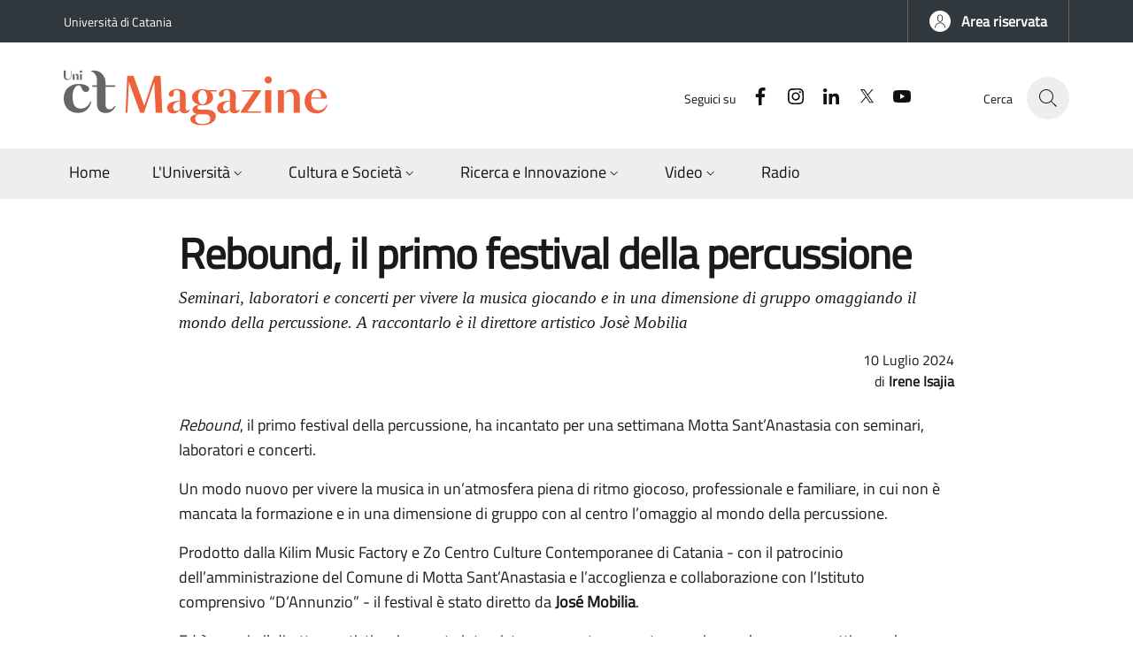

--- FILE ---
content_type: text/html; charset=UTF-8
request_url: https://www.unictmagazine.unict.it/rebound-il-primo-festival-della-percussione
body_size: 9884
content:
<!DOCTYPE html>
<html lang="it" dir="ltr">
  <head>
    <meta charset="utf-8" />
<meta name="description" content="Seminari, laboratori e concerti per vivere la musica giocando e in una dimensione di gruppo omaggiando il mondo della percussione. A raccontarlo è il direttore artistico Josè Mobilia" />
<link rel="canonical" href="https://www.unictmagazine.unict.it/rebound-il-primo-festival-della-percussione" />
<link rel="image_src" href="https://www.unictmagazine.unict.it/sites/default/files/inline-images/foto_8.jpg" />
<meta name="Generator" content="Drupal 10 (https://www.drupal.org)" />
<meta name="MobileOptimized" content="width" />
<meta name="HandheldFriendly" content="true" />
<meta name="viewport" content="width=device-width, initial-scale=1, shrink-to-fit=no" />
<link rel="icon" href="/sites/default/files/unict.ico" type="image/vnd.microsoft.icon" />

    <title>Rebound, il primo festival della percussione | UnictMagazine</title>
    <link rel="stylesheet" media="all" href="/sites/default/files/css/css_UfqPdeEkuQZsL3Km5QsIi7i8ixYMafnitz20zFm3cjI.css?delta=0&amp;language=it&amp;theme=italiagov&amp;include=eJxLys8vKS4pSiyIzyxJzMlM1E9KLE7VgbDT88v0k0uLS_JzkQTSc_KTEnN0i0sqczLz0nWKK4tLUnPBugBrbR2Q" />
<link rel="stylesheet" media="all" href="/sites/default/files/css/css_IKr2BD3fE9CybGo4GIRFSjovi3brC6c2AH26-5uW6T0.css?delta=1&amp;language=it&amp;theme=italiagov&amp;include=eJxLys8vKS4pSiyIzyxJzMlM1E9KLE7VgbDT88v0k0uLS_JzkQTSc_KTEnN0i0sqczLz0nWKK4tLUnPBugBrbR2Q" />

    
  </head>

  
  <body class="user-anonymous path-node page-node-type--article page-type--page">
                <nav class="skiplinks" aria-label="Skip links">
        <ul>
          <li class="visually-hidden-focusable">
            <a href="#it-main-content" class="visually-hidden-focusable">
              Salta al contenuto principale
            </a>
          </li>
          <li class="visually-hidden-focusable" >
            <a href="#footer" class="visually-hidden-focusable">
              Salta al contenuto del piè di pagina
            </a>
          </li>
        </ul>
      </nav>
    
    
      <div class="dialog-off-canvas-main-canvas" data-off-canvas-main-canvas>
    <div id="page-default">
  <header class="it-header-wrapper d-print-none"><div class="it-header-slim-wrapper"><div class="container-sm"><div class="row"><div class="col-12"><div class="it-header-slim-wrapper-content"><a class="d-lg-block navbar-brand" href="https://www.unict.it" target="_blank" title="Go to Università di Catania" aria-label="Go to Università di Catania - External link - New window">Università di Catania</a><div class="it-header-slim-right-zone" role="navigation" aria-label="User links"><a data-focus-mouse="false" class="btn btn-primary btn-sm btn-icon btn-full" role="button" title="Area riservata" href="/user/login" aria-label="Area riservata"
    ><span class="rounded-icon" aria-hidden="true"><svg class="icon icon-sm icon-primary" role="img" aria-hidden="true"><use href="/themes/italiagov/dist/svg/sprites.svg#it-user" xlink:href="/themes/italiagov/dist/svg/sprites.svg#it-user"></use></svg></span>&nbsp;
                                              
          <span class="d-none d-lg-block">Area riservata</span></a></div></div></div></div></div></div><div class="it-nav-wrapper"><div class="it-header-center-wrapper"><div class="container-sm"><div class="row"><div class="col-12"><div class="it-header-center-content-wrapper"><div class="it-brand-wrapper"><a href="/" title="Home" rel="home"><svg aria-hidden="true" class="icon" role="img"><use href="/themes/italiagov/logo.svg#logo" xlink:href="/themes/italiagov/logo.svg#logo"></use></svg></a></div><div class="it-right-zone"><div class="it-socials d-none d-lg-flex"><span>Seguici su</span><ul><li><a href="https://www.facebook.com/universitadeglistudicatania" rel="noopener" aria-label="Facebook" class="text-white" target="_blank"><svg class="icon icon-sm icon-white align-top" role="img" aria-hidden="true"><use href="/themes/italiagov/dist/svg/sprites.svg#it-facebook" xlink:href="/themes/italiagov/dist/svg/sprites.svg#it-facebook"></use></svg><span class="visually-hidden-focusable">Facebook</span></a></li><li><a href="https://www.instagram.com/unictcomunica/" rel="noopener" aria-label="Instagram" class="text-white" target="_blank"><svg class="icon icon-sm icon-white align-top" role="img" aria-hidden="true"><use href="/themes/italiagov/dist/svg/sprites.svg#it-instagram" xlink:href="/themes/italiagov/dist/svg/sprites.svg#it-instagram"></use></svg><span class="visually-hidden-focusable">Instagram</span></a></li><li><a href="https://it.linkedin.com/school/university-of-catania/" rel="noopener" aria-label="Linkedin" class="text-white" target="_blank"><svg class="icon icon-sm icon-white align-top" role="img" aria-hidden="true"><use href="/themes/italiagov/dist/svg/sprites.svg#it-linkedin" xlink:href="/themes/italiagov/dist/svg/sprites.svg#it-linkedin"></use></svg><span class="visually-hidden-focusable">Linkedin</span></a></li><li><a href="https://twitter.com/unict_it" rel="noopener" aria-label="Twitter" class="text-white" target="_blank"><svg class="icon icon-sm icon-white align-top" role="img" aria-hidden="true"><use href="/themes/italiagov/dist/svg/sprites.svg#it-twitter" xlink:href="/themes/italiagov/dist/svg/sprites.svg#it-twitter"></use></svg><span class="visually-hidden-focusable">Twitter</span></a></li><li><a href="https://www.youtube.com/@webtvunict" rel="noopener" aria-label="YouTube" class="text-white" target="_blank"><svg class="icon icon-sm icon-white align-top" role="img" aria-hidden="true"><use href="/themes/italiagov/dist/svg/sprites.svg#it-youtube" xlink:href="/themes/italiagov/dist/svg/sprites.svg#it-youtube"></use></svg><span class="visually-hidden-focusable">YouTube</span></a></li></ul></div><div class="it-search-wrapper"><div class="modal  it-dialog-scrollable fade" id="modal-header-center-search" tabindex="-1" role="dialog" aria-label="Site search"><div class="modal-dialog modal-fullscreen m-0" role="document"><div class="modal-content h-100"><div class="modal-header"><button class="btn-close" type="button" data-bs-dismiss="modal" aria-label="Close modal dialog"><svg class="icon" role="img" aria-hidden="true"><use href="/themes/italiagov/dist/svg/sprites.svg#it-close" xlink:href="/themes/italiagov/dist/svg/sprites.svg#it-close"></use></svg></button></div><div class="modal-body"><div class="container"><div class="region region-header-center-search" id="it-region-header-center-search"><div class="search-block-form needs-validation block block-search block-search-form-block" data-drupal-selector="search-block-form" id="it-block-italiagov-search" role="search"><h2>Cerca</h2><form data-block="header_center_search italiagov_search" action="/search/node" method="get" id="search-block-form" accept-charset="UTF-8"><div class="form-group js-form-item form-item js-form-type-search form-item-keys js-form-item-keys form-no-label"><label class="active visually-hidden" for="edit-keys">Cerca</label><input title="Inserisci i termini da cercare." placeholder="Inserisci qui i termini da ricercare" data-drupal-selector="edit-keys" type="search" id="edit-keys" name="keys" value="" size="15" maxlength="128" class="form-search form-control" /></div><div data-drupal-selector="edit-actions" class="form-actions mt-5 mb-3 text-align-left js-form-wrapper form-wrapper" id="edit-actions"><input class="btn btn-primary button js-form-submit form-submit me-3" data-drupal-selector="edit-submit" type="submit" id="edit-submit" value="Cerca" /></div></form></div></div></div></div><div class="modal-footer  modal-footer-shadow"></div></div></div></div><span class="d-none d-md-block">Cerca</span><a class="search-link rounded-icon"
                             role="button"
                             tabindex="0"
                             aria-pressed="false"
                             aria-label="Site search"
                             data-bs-toggle="modal"
                             data-bs-target="#modal-header-center-search"
                             href="#"
                          ><svg class="icon" role="img" aria-hidden="true"><use href="/themes/italiagov/dist/svg/sprites.svg#it-search" xlink:href="/themes/italiagov/dist/svg/sprites.svg#it-search"></use></svg></a></div></div></div></div></div></div></div><div id="header-nav-wrapper" class="it-header-navbar-wrapper"><div class="container-sm"><div class="row"><div class="col-12"><div class="navbar navbar-expand-lg has-megamenu"><button
        class="custom-navbar-toggler"
        type="button"
        aria-controls="header_nav-main-navbar"
        aria-expanded="false"
        aria-label="Show/hide navigation bar"
        data-bs-toggle="navbarcollapsible"
        data-bs-target="#header_nav-main-navbar"
      ><svg class="icon icon-white" role="img" aria-hidden="true"><use href="/themes/italiagov/dist/svg/sprites.svg#it-burger" xlink:href="/themes/italiagov/dist/svg/sprites.svg#it-burger"></use></svg></button><div id="header_nav-main-navbar" class="navbar-collapsable"><div class="overlay" style="display: none;"></div><div class="close-div"><button class="btn close-menu" type="button"><span class="visually-hidden">Hide navigation</span><svg class="icon" role="img" aria-hidden="true"><use href="/themes/italiagov/dist/svg/sprites.svg#it-close-big" xlink:href="/themes/italiagov/dist/svg/sprites.svg#it-close-big"></use></svg></button></div><div class="menu-wrapper d-lg-flex"><nav aria-label="Main navigation menu" class="ps-lg-0 flex-grow-1"><ul data-block="header_nav italiagov_main_menu" class="ps-lg-0 navbar-nav"><li class="nav-item"><a href="/" class="nav-link" data-drupal-link-system-path="&lt;front&gt;"><span>Home</span></a></li><li class="nav-item dropdown"><a href="/universita" class="nav-link dropdown-toggle" data-bs-toggle="dropdown" aria-expanded="false" aria-haspopup="true" id="main--navbar-nav--menu-link-contentc2365c98-9514-4647-8dbd-17193f0243c3" role="button" data-drupal-link-system-path="universita"><span>L&#039;Università</span><svg class="icon icon-xs" role="img" aria-hidden="true"><use href="/themes/italiagov/dist/svg/sprites.svg#it-expand" xlink:href="/themes/italiagov/dist/svg/sprites.svg#it-expand"></use></svg></a><div class="dropdown-menu" role="region" aria-labelledby="main--navbar-nav--menu-link-contentc2365c98-9514-4647-8dbd-17193f0243c3"><div class="link-list-wrapper"><ul class="link-list"><li class=""><a href="/vita-dateneo" class="list-item dropdown-item"><span>Vita d&#039;Ateneo</span></a></li><li class=""><a href="/premi-e-riconoscimenti" class="list-item dropdown-item"><span>Premi e riconoscimenti</span></a></li><li class=""><a href="/dipartimenti" class="list-item dropdown-item"><span>Dipartimenti</span></a></li></ul></div></div></li><li class="nav-item dropdown"><a href="/cultura-e-societa" class="nav-link dropdown-toggle" data-bs-toggle="dropdown" aria-expanded="false" aria-haspopup="true" id="main--navbar-nav--menu-link-contentfc4b6ee6-0adc-41b1-a418-34e5887c70b2" role="button" data-drupal-link-system-path="cultura-e-societa"><span>Cultura e Società</span><svg class="icon icon-xs" role="img" aria-hidden="true"><use href="/themes/italiagov/dist/svg/sprites.svg#it-expand" xlink:href="/themes/italiagov/dist/svg/sprites.svg#it-expand"></use></svg></a><div class="dropdown-menu" role="region" aria-labelledby="main--navbar-nav--menu-link-contentfc4b6ee6-0adc-41b1-a418-34e5887c70b2"><div class="link-list-wrapper"><ul class="link-list"><li class=""><a href="/arte" class="list-item dropdown-item"><span>Arte</span></a></li><li class=""><a href="/musica" class="list-item dropdown-item"><span>Musica</span></a></li><li class=""><a href="/cinema" class="list-item dropdown-item"><span>Cinema</span></a></li><li class=""><a href="/teatro" class="list-item dropdown-item"><span>Teatro</span></a></li><li class=""><a href="/letture" class="list-item dropdown-item"><span>Letture</span></a></li><li class=""><a href="/attualita" class="list-item dropdown-item"><span>Attualità</span></a></li><li class=""><a href="/sport" class="list-item dropdown-item"><span>Sport</span></a></li></ul></div></div></li><li class="nav-item dropdown"><a href="/ricerca-e-innovazione" class="nav-link dropdown-toggle" data-bs-toggle="dropdown" aria-expanded="false" aria-haspopup="true" id="main--navbar-nav--menu-link-content5954343e-d0a3-4f32-88da-548f5069c576" role="button" data-drupal-link-system-path="ricerca-e-innovazione"><span>Ricerca e Innovazione</span><svg class="icon icon-xs" role="img" aria-hidden="true"><use href="/themes/italiagov/dist/svg/sprites.svg#it-expand" xlink:href="/themes/italiagov/dist/svg/sprites.svg#it-expand"></use></svg></a><div class="dropdown-menu" role="region" aria-labelledby="main--navbar-nav--menu-link-content5954343e-d0a3-4f32-88da-548f5069c576"><div class="link-list-wrapper"><ul class="link-list"><li class=""><a href="/ambiente-e-territorio" class="list-item dropdown-item"><span>Ambiente e Territorio</span></a></li><li class=""><a href="/digitale-e-tecnologia" class="list-item dropdown-item"><span>Digitale e Tecnologia</span></a></li><li class=""><a href="/economia-e-societa" class="list-item dropdown-item"><span>Economia e Società</span></a></li><li class=""><a href="/salute-e-vita" class="list-item dropdown-item"><span>Salute e Vita</span></a></li></ul></div></div></li><li class="nav-item dropdown"><a href="/video" class="nav-link dropdown-toggle" data-bs-toggle="dropdown" aria-expanded="false" aria-haspopup="true" id="main--navbar-nav--menu-link-content9c47e0bd-b842-4774-ae71-03a34b5dddb4" role="button" data-drupal-link-system-path="video"><span>Video</span><svg class="icon icon-xs" role="img" aria-hidden="true"><use href="/themes/italiagov/dist/svg/sprites.svg#it-expand" xlink:href="/themes/italiagov/dist/svg/sprites.svg#it-expand"></use></svg></a><div class="dropdown-menu" role="region" aria-labelledby="main--navbar-nav--menu-link-content9c47e0bd-b842-4774-ae71-03a34b5dddb4"><div class="link-list-wrapper"><ul class="link-list"><li class=""><a href="/video/unict-life" class="list-item dropdown-item" data-drupal-link-system-path="video/unict-life"><span>Unict Life</span></a></li><li class=""><a href="/video/cultura" class="list-item dropdown-item" data-drupal-link-system-path="video/cultura"><span>Cultura</span></a></li><li class=""><a href="/video/spotlight" class="list-item dropdown-item" data-drupal-link-system-path="video/spotlight"><span>Spotlight</span></a></li><li class=""><a href="/video/keywords" class="list-item dropdown-item" data-drupal-link-system-path="video/keywords"><span>Keywords</span></a></li><li class=""><a href="/video/promo-e-spot" class="list-item dropdown-item" data-drupal-link-system-path="video/promo-e-spot"><span>Promo e spot</span></a></li></ul></div></div></li><li class="nav-item"><a href="http://www.radiozammu.it" class="nav-link" target="_blank" rel="nofollow" aria-label="Radio - External link - New window"><span>Radio</span></a></li></ul></nav></div></div></div></div></div></div></div></div></header>  

  <main id="it-main-content" class="pb-5"><div class="it-page-title__wrapper container"><div class="row"><div class="col"><div class="region region-title" id="it-region-title"><div id="it-block-italiagov-page-title" class="block block-core block-page-title-block"><h1><span>Rebound, il primo festival della percussione</span></h1></div></div></div></div></div><div class="it-local-tasks_wrapper d-print-none container"></div><div class="it-help__wrapper container"></div><div class="it-notification__wrapper container"><div class="region region-notification" id="it-region-notification"><div data-drupal-messages-fallback class="hidden"></div></div></div><div class="container"><div class="row"><div class="col-12"><div class="it-content__wrapper"><div class="region region-content" id="it-region-content"><div id="it-block-italiagov-content" class="block block-system block-system-main-block"><article class="node node--type-article node--view-mode-full"><div class="node__content"><div class="field field--type-text-long field--name-field-abstract field--entity-node field--label-hidden field--view-mode-full"><p>Seminari, laboratori e concerti per vivere la musica giocando e in una dimensione di gruppo omaggiando il mondo della percussione. A raccontarlo è il direttore artistico Josè Mobilia&nbsp;</p></div><div class="field field--type-published-at field--name-published-at field--entity-node field--label-hidden field--view-mode-full"><time datetime="2024-07-10T06:40:12+02:00">10 Luglio 2024</time></div><div class="field field--type-string field--name-field-autore field--entity-node field--label-hidden field--view-mode-full">Irene Isajia</div><div class="field field--type-text-with-summary field--name-body field--entity-node field--label-hidden field--view-mode-full"><p><em>Rebound</em>, il primo festival della percussione, ha incantato per una settimana Motta Sant’Anastasia con seminari, laboratori e concerti.</p><p>Un modo nuovo per vivere la musica in un’atmosfera piena di ritmo giocoso, professionale e familiare, in cui non è mancata la formazione e in una dimensione di gruppo con al centro l’omaggio al mondo della percussione.</p><p>Prodotto dalla Kilim Music Factory e Zo Centro Culture Contemporanee di Catania - con il patrocinio dell’amministrazione del Comune di Motta Sant’Anastasia e l’accoglienza e collaborazione con l’Istituto comprensivo “D’Annunzio” - il festival è stato diretto da <strong>José Mobilia</strong>.</p><p>Ed è proprio il direttore artistico, in questa intervista, a raccontare questa esperienza che per una settimana ha richiamato numerosi visitatori.</p><img src="/sites/default/files/inline-images/foto_8.jpg" data-entity-uuid="e6df826f-b085-4c3d-9a6e-6daf2c27be81" data-entity-type="file" alt="Josè Mobilia" width="1269" height="1269" class="align-center" loading="lazy"><p class="text-align-center"><em>Josè Mobilia</em></p><p><strong>Da dove nasce la tua idea del festival delle percussioni?</strong></p><p>“Ho collaborato per anni con il <em>Festival Federico Cesi</em> che si svolge in Umbria, nei borghi medievali. È un grosso festival che si rivolge alla musica classica accademica e a tutti gli strumenti, e che distribuisce eventi formativi e performativi all’interno di un trimestre. In questa cornice mi occupavo della settimana dedicata alle percussioni”, spiega Josè Mobilia.</p><p>“L’idea del festival qui, nella mia terra, rappresenta la continuazione di un lavoro e studio personale cominciato diversi anni fa. Quello su cui mi concentro è l’approccio didattico che, in Italia, si presenta ancora rigido e basato sul “pacchetto preconfezionato” che deve andare bene per tutti. Esiste un altro tipo di approccio, ed è quello su cui lavoro, che parte dalla <strong>persona</strong> che può costruire un percorso su di sé, sulle proprie peculiarità, sulle proprie curiosità di studio, attraverso la pluralità di proposte, in forma quasi residenziale. Rebound vuole essere un luogo di incontro con la persona, con le persone e con la musica; uno spazio di condivisione e scambio di saperi e di esperienze; una comunità da cui ciascuno può tornare a casa arricchito”, ha aggiunto.</p><p><strong>Mottese, ma da anni trapiantato a Roma. Perché hai scelto di partire dalla tua terra per inaugurare il Rebound?</strong></p><p>“Ogni nuovo progetto artistico ricostruisce la propria storia. Ho iniziato la mia formazione accademica a Catania con il maestro <strong>Giovanni Caruso</strong> e condiviso il percorso di studi con i colleghi e amici che ho coinvolto in questa avventura di <em>Rebound</em> – racconta Josè Mobilia -. Per poter essere un creativo devi conoscere il mondo attorno a te e, questo mondo, è fatto anche di tutte quelle tradizioni popolari come a quelle africane, sudamericane e orientali oltre al jazz e al classico”.&nbsp;</p><p>“Essere un <strong>percussionista contemporaneo</strong> accademico significa conoscere e aprirsi ad uno sguardo su un mondo ricco e da scoprire, mettendo in campo, dentro il festival, tutte quelle realtà che apparentemente sembrano non avere cose in comune ma, di fatto, mostrano i volti della percussione – aggiunge -. Non potevo che cominciare dalla mia terra che mi ha visto crescere, nel borgo medievale che è culla di cultura e fa risuonare l’intreccio di storie, di esperienze e di musica”.</p><img src="/sites/default/files/inline-images/f01%20Percussio%20Mundi.jpg" data-entity-uuid="89191c6b-0930-4c4c-8c53-3729a2676a74" data-entity-type="file" alt="Percussio mundi" width="1438" height="958" class="align-center" loading="lazy"><p class="text-align-center"><em>Percussio mundi</em></p><p><strong>Un programma tra formazione e spettacolo. Partiamo dal primo aspetto…</strong></p><p>“Il festival è stato formato da due tempi: quello <strong>didattico e</strong> quello <strong>performativo</strong> – precisa il direttore artistico -. Abbiamo avuto a disposizione i locali della scuola media per poter svolgere i seminari e i laboratori che si sono svolti durante il giorno, mentre le serate sono state dedicate ai concerti ai piedi del Castello Normanno di Motta Sant’Anastasia”.</p><p>“I <strong>seminari</strong> sono stati rivolti a studenti dei licei musicali, dei conservatori, a professionisti e docenti, ciascuno dei quali ha potuto costruire un proprio piano di studi, intrecciando tra percorsi di formazione e approfondimento diversi – spiega Josè Mobilia -. La squadra di docenti, composta da maestri conosciuti a livello nazionale e internazionale, e non solo percussionisti, ha consentito un approccio ad aspetti diversi della percussione”.</p><p>“<strong>Rosario Gioeni</strong>, in collaborazione con <strong>Peppe Tringali</strong>, ha curato il seminario per <em>Marimba, Vibrafono e Set-up</em> nel repertorio solistico, mentre <strong>Giovanni Caruso</strong> si è occupato delle percussioni nella sezione d’orchestra concentrandosi sull’analisi tecnica e musicale degli strumenti e dei passi orchestra più importanti del repertorio lirico-sinfonico – racconta l’artista -. <strong>Marco Odoni</strong> ha affrontato i diversi aspetti tecnici e i vari repertori relativi ai timpani sinfonici e Peppe Tringali, in collaborazione con Giovanni Caruso, si è occupato della batteria jazz fornendo elementi utili per un approccio del batterista dal piccolo gruppo alla big band”.</p><p>“Con <strong>Ketty Teriaca</strong>, pianista, insieme a me, si è affrontato un seminario riguardante il pianoforte nella musica da camera con approccio solistico e con organico, con percussioni e non, scelto appositamente – aggiunge - Io, invece, ho curato il seminario <em>Ensemble di percussioni</em>, insieme a Peppe Tringali, in cui si è potuto lavorare su una vera e propria esperienza di produzione artistica in tutte le sue fasi di realizzazione di un concerto”.</p><p>“I laboratori, invece, nascono con l’intento di far avvicinare chiunque alla musica in modo giocoso e di gruppo. Dalla <em>Musica in gioco</em>, <em>Musica in movimento</em> e <em>Espressione corporea</em> con <strong>Claudia Guidi</strong> - musicista, attrice e performer – che dai piccoli di tre anni ai professionisti in campo musicale ha affrontato gli aspetti connessi a musica, movimento poetico e azione – spiega il direttore artistico -. Per arrivare al <em>Linguaggio dei Bol</em> con <strong>Riccardo Gerbino</strong>, un approccio alla musica orientale attraverso il solfeggio indiano; al <em>Body Percussion</em> con <strong>Giuseppe Costa</strong> in un percorso di musica d’insieme che trasforma il rumore del corpo in suono. Ciascuno di questi seminari e laboratori ha avuto uno spazio nei concerti serali”.</p><img src="/sites/default/files/inline-images/f02%20Patuncha%20-%20Body%20Percussion.jpg" data-entity-uuid="377d06c6-4b7b-46ce-b31e-059721f0724c" data-entity-type="file" alt="Patuncha" width="2600" height="1733" class="align-center" loading="lazy"><p class="text-align-center"><em>Patuncha&nbsp;</em></p><p><strong>La componente performativa</strong></p><p>“L’apertura è stata affidata all’ensemble di percussioni del maestro <strong>Giovanni Caruso</strong>, <em>Percussio Mundi</em>, che attraverso la varietà di strumenti a percussione e ai diversi timbri di ciascuno, ha offerto un repertorio che ha spaziato dalla musica della tradizione etnico-popolare, alla classica, al jazz sino alla più recente letteratura sperimentale contemporanea, e al repertorio orchestrale – racconta il direttore artistico -. Il gruppo <em>Patuncha</em>, di <strong>Giuseppe Costa</strong>, ha esordito con la <em>body percussion</em> nel secondo giorno di concerti anticipando <em>Electric Mood</em>, l’ensemble jazz con <strong>Gaetano Cristofaro</strong> ai sassofoni, <strong>Seby Burgio</strong> alle tastiere synth e <strong>Peppe Tringali</strong> alla batteria”.</p><p>“Il terzo giorno è stato dedicato alla marimba nella musica classica con <strong>Rosario Gioeni</strong> e la <em>Musco Chamber Orchestra</em> – aggiunge Josè Mobilia -. Sono seguiti, poi, <em>Miti e Favole dall’India, tra suono e danza</em> con <strong>Lamia Barbara e Riccardo Gerbino</strong>; <em>Dialogus</em> con <strong>Marco Cappelli</strong> alla chitarra e <strong>Francesco Lo Cascio</strong> al vibrafono. Gran&nbsp;finale con <em>Rebound Percussion Ensemble</em>, gruppo di percussioni del Festival&nbsp;<em>Rebound!</em>, diretto da <strong>José Mobilia</strong> al <em>Zō Centro Culture Contemporanee</em>, Catania e sotto il Castello Normanno di Motta Sant’Anastasia”.</p><p>“Quest’ultimo ensemble, nato in seno al seminario di riferimento, è inserito nel progetto internazionale&nbsp;<em>Boarding Pass Plus (MIC 2024-2022)</em>&nbsp;deI&nbsp;Zō Centro Culture Contemporanee di Catania ,&nbsp;con due concerti finali realizzati con alcuni degli artisti dei&nbsp;cinque paesi europei&nbsp;coinvolti”, ha detto l’artista.</p><img src="/sites/default/files/inline-images/f03%20Electric%20Mood.jpg" data-entity-uuid="3322a909-3f28-4f2b-87ef-ad34f4855452" data-entity-type="file" alt="Electric Mood" width="2600" height="1733" class="align-center" loading="lazy"><p class="text-align-center"><em>Electric Mood</em></p><p><strong>Negli ultimi anni le percussioni hanno acquisito fascino anche tra le famiglie e i più giovani, rispetto al tradizionale studio del pianoforte. Cosa ne pensi?</strong></p><p>“Penso che il fascino per le <strong>percussioni</strong> ci sia stato dalla preistoria sino ad oggi – precisa in prima battuta Josè Mobilia -. La percussione trasmette immediatamente il <strong>suono</strong>, è rituale la sua ripetizione e diventa ritmo dentro un’esperienza che può essere collettiva; fa transitare da una dimensione personale a quella di gruppo a dimensioni altre. Si intreccia con le altre arti, la danza, il teatro. Non è un caso che i nostri laboratori abbiano coinvolto i bambini dall’età dell’infanzia, passando per gli adolescenti fino ai professionisti nell’esperienza di espressione del corpo attraverso la musica e con piccoli oggetti”.</p><p>“È più semplice quando interagisci coi piccoli perché vivono di per sé questa dimensione ludica con la musica e il movimento, più complessa con gli adulti perché c’è bisogno di un lavoro di decostruzione degli schemi mentali per costruire <strong>nuovi approcci musicali</strong> – ha aggiunto -. Una delle esperienze di musica e corpo è stata quella con la <em>Body Percussion</em>, con Giuseppe Costa e il suo gruppo <em>Patuncha</em>. Io credo che il segreto stia nell’apertura dell’esperienza personale verso l’altro, sia in campo formativo come in quello musicale”.</p><p>“Chiudersi nel <em>giardino privato</em> del proprio gruppo di percussioni sarebbe riduttivo mentre lo <strong>scambio esperienziale</strong> è sempre il più arricchente, e in questo spero che il Festival sia riuscito a trasmette proprio questo mio modus vivendi, osmotico e curioso di scoprire ciò che la vita, in ambito musicale è in grado di regalarci e di condividere”, ha detto in chiusura il direttore artistico.&nbsp;</p></div></div></article></div><div id="it-block-condividi" class="block block-block-content block-block-contentdc822722-6e58-4875-b3f8-a9d96c3c654d"><div class="field field--type-text-with-summary field--name-body field--entity-block-content field--label-hidden field--view-mode-full"><button type="button" class="btn btn-outline-primary btn-icon btn-xs dropdown-toggle mt-4 px-2" data-bs-toggle="dropdown" aria-haspopup="true" aria-expanded="false"><svg class="icon icon-sm icon-primary"><use href="/themes/italiagov/dist/svg/sprites.svg#it-share"></use></svg><span>Condividi</span></button><div class="dropdown-menu"><div class="link-list-wrapper"><ul class="link-list"><li><a class="dropdown-item list-item" rel="nofollow" href="https://www.facebook.com/sharer/sharer.php?src=bm&amp;u=https%3A%2F%2Fwww.unictmagazine.unict.it%2Frebound-il-primo-festival-della-percussione&amp;t=Rebound%2C+il+primo+festival+della+percussione&amp;v=3" onclick="javascript:window.open(this.href,'','menubar=no,toolbar=no,resizable=yes,scrollbar=yes,height=500,width=720');return false;"><svg class="icon icon-primary icon-sm align-middle me-1"><use href="/themes/italiagov/dist/svg/sprites.svg#it-facebook-square"></use></svg><span>Facebook</span></a></li><li><a class="dropdown-item list-item" rel="nofollow" href="https://www.twitter.com/share?url=https%3A%2F%2Fwww.unictmagazine.unict.it%2Frebound-il-primo-festival-della-percussione" onclick="javascript:window.open(this.href,'','menubar=no,toolbar=no,resizable=yes,scrollbar=yes,height=600,width=600');return false;"><svg class="icon icon-primary icon-sm align-middle me-1"><use href="/themes/italiagov/dist/svg/sprites.svg#it-twitter"></use></svg><span>Twitter</span></a></li><li><a class="dropdown-item list-item" href="https://api.whatsapp.com/send?text=https%3A%2F%2Fwww.unictmagazine.unict.it%2Frebound-il-primo-festival-della-percussione" data-action="share/whatsapp/share"><svg class="icon icon-primary icon-sm align-middle me-1"><use href="/themes/italiagov/dist/svg/sprites.svg#it-whatsapp"></use></svg><span>Whatsapp</span></a></li><li><a class="dropdown-item list-item" href="https://t.me/share/url?url=https%3A%2F%2Fwww.unictmagazine.unict.it%2Frebound-il-primo-festival-della-percussione&amp;text=Rebound%2C+il+primo+festival+della+percussione" data-action="share/telegram/share"><svg class="icon icon-primary icon-sm align-middle me-1"><use href="/themes/italiagov/dist/svg/sprites.svg#it-telegram"></use></svg><span>Telegram</span></a></li><li><a class="dropdown-item list-item" href="mailto:?subject=UnictMagazine+-+Rebound%2C+il+primo+festival+della+percussione&amp;body=https%3A%2F%2Fwww.unictmagazine.unict.it%2Frebound-il-primo-festival-della-percussione"><svg class="icon icon-primary icon-sm align-middle me-1"><use href="/themes/italiagov/dist/svg/sprites.svg#it-mail"></use></svg><span>Email</span></a></li></ul></div></div></div></div></div></div></div></div></div></main>  

  <footer id="footer" class="it-footer d-print-none" role="contentinfo"><div class="it-footer-main"><div class="container-sm"><section aria-label="Logo and branding section"><div class="row clearfix"><div class="col-sm-12 footer-items-wrapper logo-wrapper"><div class="it-brand-wrapper"><a href="/" title="Home" rel="home"><svg aria-hidden="true" class="icon" role="img"><use href="/themes/italiagov/logo.svg#logo" xlink:href="/themes/italiagov/logo.svg#logo"></use></svg></a></div></div></div></section><section class="py-4" aria-label="Footer blocks section"><div class="row"><div class="  col-md-6  pb-2 footer-items-wrapper"><div class="region region-footer-first" id="it-region-footer-first"><div id="block-piedeunictmagazine"><h3 class="h6 text-uppercase">UnictMagazine</h3><div class="field field--type-text-with-summary field--name-body field--entity-block-content field--label-hidden field--view-mode-full"><div>Giornale dell'Università di Catania&nbsp;<br>Aut. Tribunale di Catania&nbsp;<br>n. 15 del 04/07/1995&nbsp;<br>Direttore responsabile: Alfio Russo</div></div></div></div></div><div class="  col-md-6  pb-2 footer-items-wrapper"><div class="region region-footer-second" id="it-region-footer-second"><div id="block-piederedazione"><h3 class="h6 text-uppercase">Contatti</h3><div class="field field--type-text-with-summary field--name-body field--entity-block-content field--label-hidden field--view-mode-full"><div>Via Fragalà, 10 - 95131 - Catania&nbsp;<br>telefono 095 4788018&nbsp;<br><a class="text-white text-decoration-none" href="mailto:magazine@unict.it">magazine@unict.it</a><br><a class="text-white text-decoration-none" href="/pages/chi-siamo">Chi siamo</a>&nbsp;<strong>»</strong></div></div></div></div></div></div></section></div></div><div class="it-footer-small-prints clearfix"><div class="container-sm"><div class="row"><div class="text-light text-align-right col pt-4"><div class="region region-footer-credits" id="it-region-footer-credits"><div id="it-block-piedecopyelinkedizioneprecedente" class="block block-block-content block-block-contentb08a4ad8-4a1c-46fe-b9f8-ddfa9c17218b"><div class="field field--type-text-with-summary field--name-body field--entity-block-content field--label-hidden field--view-mode-full"><ul class="it-footer-small-prints-list list-inline mb-0 pt-2 d-flex flex-column flex-md-row"><li>© 2023 UnictMagazine</li><li><a href="https://www.archiviobollettino.unict.it">Archivio Bollettino d'Ateneo</a></li><li><a href="https://www.unict.it/it/comunicati-stampa">Comunicati stampa</a></li></ul></div></div></div></div></div></div></div></footer></div>

  </div>

    

          <a class="back-to-top shadow" href="#" aria-label="Back to top" data-bs-toggle="backtotop"><span class="visually-hidden">Back to top</span><svg class="icon icon-light" role="img" aria-hidden="true"><use href="/themes/italiagov/dist/svg/sprites.svg#it-arrow-up" xlink:href="/themes/italiagov/dist/svg/sprites.svg#it-arrow-up"></use></svg></a>    
                <script>window.__PUBLIC_PATH__ = '/themes/italiagov/dist/fonts'</script>
        <script type="application/json" data-drupal-selector="drupal-settings-json">{"path":{"baseUrl":"\/","pathPrefix":"","currentPath":"node\/1557","currentPathIsAdmin":false,"isFront":false,"currentLanguage":"it"},"pluralDelimiter":"\u0003","suppressDeprecationErrors":true,"ajaxTrustedUrl":{"\/search\/node":true},"user":{"uid":0,"permissionsHash":"2bd1cdbdb33a1a54bc98e1ea6562d013acbd1f3c72e3731984ef9b4b0a60179b"}}</script>
<script src="/sites/default/files/js/js_a4krhjMrA7e0UQbruaYqhKeV6W646MJWCQu8X0PXy84.js?scope=footer&amp;delta=0&amp;language=it&amp;theme=italiagov&amp;include=eJxLys8vKS4pSiyIzyxJzMlM1E9KLE7VgbDT88v0k0uLS_JzASp1DzI"></script>

  </body>
</html>


--- FILE ---
content_type: image/svg+xml
request_url: https://www.unictmagazine.unict.it/themes/italiagov/logo.svg
body_size: 10247
content:
<svg xmlns="http://www.w3.org/2000/svg">
<symbol id="logo" viewBox="0 0 1473.4 307">
<g id="monogramma">
	<path style="fill:#666!important" d="M93.3,211.3c-29.7,0-44.5-24.1-44.5-65.2c0-34,13.9-63.7,34-63.7c9.3,0,12.7,6.8,16.1,14.5
		c4.3,10.2,8,22.2,24.4,22.2c11.8,0,18.2-7.4,18.2-15.8c0-21-35.8-28.7-58.1-28.7c-47,0-83.5,28.7-83.5,80.7
		c0,43,26.3,80.3,79.7,80.3c34.3,0,62.1-18.6,73.5-62.4l-5.3-1.5C134.4,203.6,113.7,211.3,93.3,211.3z"/>
	<path style="fill:#666!important" d="M21.5,52.7c14,0,20.2-8.3,20.2-21.7V0.3H39v30.6c0,11-4.4,18.1-14.1,18.1c-8.9,0-14.1-6-14.1-16.8V0.3H0v31.4
		C0,45,7.7,52.7,21.5,52.7z"/>
	<polygon style="fill:#666!important" points="60,27.6 60,20.3 50,20.3 50,51.8 60,51.8 	"/>
	<path style="fill:#666!important" d="M66.6,22.9c3,0,5.5,1.8,5.5,7.9v21h10V30.6c0-6.1-2.7-12-10.7-12c-5,0-9.9,2.3-11.3,9
		C61.7,24.4,63.8,22.9,66.6,22.9z"/>
	<rect x="90.3" y="20.3" style="fill:#666!important" width="10" height="31.5"/>
	<path style="fill:#666!important" d="M95.4,11.7c3.2,0,5.8-2.6,5.8-5.8s-2.6-5.8-5.8-5.8c-3.2,0-5.8,2.6-5.8,5.8l0,0C89.6,9.1,92.2,11.7,95.4,11.7z
		"/>
	<path style="fill:#666!important" d="M283.1,195.6c-10.5,15.5-18.2,20.1-28.7,20.1c-15.1,0-22.6-9-22.6-29.4V91.4h54.4v-8.6h-54.4v-13
		c0,0,0.9-19.7-8.4-35.6c-14-29-46.4-40-74-31.3c18.1,5.9,30.3,19.3,34,39.5c0.9,4.7,1,11.4,1,19.1v21.2h-26.6v8.7h26.6v94
		c0,34,18.9,50.4,47.9,50.4c26,0,44.2-12.7,55.6-37.4L283.1,195.6z"/>
	<path style="fill:#666!important" d="M95.4,11.8c3.2,0,5.8-2.6,5.8-5.8s-2.6-5.8-5.8-5.8c-3.2,0-5.8,2.6-5.8,5.8C89.6,9.1,92.2,11.7,95.4,11.8z"/>
</g>
<g id="magazine">
	<g>
		<path d="M446.6,195.4c0.8-0.5,0.8-1.4,1.1-2.1c17.8-53.4,35.6-106.8,53.5-160.2c1.2-3.5,0.4-3,4.3-3
			c9.8,0,19.5,0,29.3,0c0.6,0,1.1,0,1.7,0c0.7,0,1,0.3,1.1,1c0,0.4,0.1,0.8,0.1,1.2c0.4,8.9,0.7,17.7,1.1,26.6
			c0.5,11.8,1.1,23.6,1.7,35.4c0.3,7.1,0.7,14.2,1,21.3c0.7,15.2,1.4,30.5,2.1,45.7c0.7,15.4,1.4,30.8,2.1,46.2
			c0.4,8.1,0.8,16.3,1.2,24.4c0,0.5,0,1,0,1.4c0.1,0.8-0.3,1.2-1.1,1.2c-0.5,0-1,0-1.4,0c-10.6,0-21.1,0-31.7,0c-0.4,0-0.8,0-1.2,0
			c-1,0.1-1.4-0.4-1.4-1.4c-0.1-3-0.3-5.9-0.4-8.9c-0.4-8.9-0.7-17.9-1.1-26.8c-0.5-11.9-1.1-23.8-1.7-35.7c-0.2-4-0.4-8-0.6-12
			c-0.5-12.5-1.1-25.1-1.6-37.6c-0.5-10.5-0.9-20.9-1.4-31.4c-0.2-4.7-0.5-9.4-0.8-14.1c0-0.4-0.1-0.8-0.2-1.3
			c-0.8,0.9-0.9,2-1.3,2.9c-13,38.9-26,77.9-39,116.8c-5.3,15.8-10.5,31.5-15.8,47.3c-0.8,2.3-0.4,2.1-3,2.1c-5.8,0-11.5,0-17.3,0
			c-2.1,0-2,0.5-2.9-2c-18.1-49.8-36.1-99.6-54.2-149.3c-2-5.4-3.9-10.8-5.9-16.2c-0.3-0.8-0.6-1.6-1.3-2.4c-0.1,2-0.3,4-0.4,6
			c-0.4,8.7-0.7,17.4-1.1,26.1c-0.7,15.8-1.5,31.6-2.2,47.4c-0.4,7.6-0.7,15.2-1,22.8c-0.6,13.5-1.2,27-1.9,40.5
			c-0.4,8.3-0.7,16.6-1.1,24.9c-0.1,2.2-0.1,2.2-2.3,2.2c-2.4,0-4.8,0-7.2,0c-1,0-1.4-0.3-1.3-1.4c0.7-14.3,1.4-28.6,2-42.9
			c0.4-8.3,0.7-16.6,1.1-24.9c0.6-12.6,1.2-25.2,1.8-37.8c0.2-3.9,0.4-7.8,0.5-11.7c0.6-12.7,1.1-25.4,1.6-38.1
			c0.5-10.3,0.9-20.6,1.4-30.9c0.2-5,0.5-10.1,0.8-15.1c0.1-1.7,0.1-1.8,1.8-1.8c10.6,0,21.1,0,31.7,0c1.5,0,1.8,0.8,2.2,1.9
			c3.8,10.6,7.6,21.2,11.4,31.8c15.5,43.3,31.1,86.6,46.6,129.9C446.2,194.2,446.4,194.8,446.6,195.4z"/>
		<path d="M741.3,242c-2.7-1-5.3-1.4-7.9-2.2c-5.3-1.6-10.1-4-13.8-8.3c-6.4-7.4-7.7-19.2,0.5-27.9
			c3.9-4.2,8.7-6.9,14.1-8.8c4.6-1.6,9.4-2.7,14.2-3.4c0.8-0.1,1.6-0.1,2.3-0.8c-3-0.9-6-1.8-8.9-3c-8.2-3.3-15.4-8.2-21-15.1
			c-11.6-14.5-11.3-34.4,0.6-48.9c6.5-7.8,14.7-13,24.3-16.1c16-5.2,32.1-5.2,48.1-0.2c0.2,0,0.3,0.1,0.5,0.1
			c3.4,1.9,7.1,1.9,10.9,1.9c14-0.1,28,0,42,0c2.7,0,2.6-0.3,2.6,2.6c0,0.8,0,1.6,0,2.4c0,2.1,0,2.1-2.1,2.1c-1.8,0-3.7,0-5.5,0
			c-9.8,0-19.7,0-29.5,0c-0.3,0.9,0.4,1,0.8,1.3c10.1,8.2,15.2,18.8,15,31.8c-0.2,10.1-4.1,18.8-11.1,26.1
			c-7.9,8.3-17.8,13.1-28.9,15.7c-9.3,2.2-18.8,2.7-28.3,1.1c-1.5-0.3-2.9,0.1-4.3,0.4c-3.1,0.6-6,1.6-8.7,3.3
			c-3.7,2.4-5.7,5.7-5.6,10.2c0.2,4.3,2.5,7.6,6.6,9.1c2.8,1,5.7,1.4,8.7,1.4c9.6,0,19.2-0.1,28.8,0.1c9.7,0.2,19.5,0.8,29,3.3
			c6.5,1.7,12.6,4.2,17.9,8.4c7.2,5.7,10.8,13.2,11.4,22.3c0.6,10.3-1.9,19.6-8.6,27.7c-3.3,4-7,7.4-11.3,10.3
			c-8.1,5.5-17.1,9-26.5,11.4c-13.7,3.4-27.6,4-41.7,3c-9-0.6-17.8-2-26.3-4.9c-7.5-2.6-14.3-6.3-20-12c-4.1-4.2-6.6-9.2-7.1-15.1
			c-0.5-5.5,1.1-10.4,4.8-14.6c4.4-5.1,10.1-8.2,16.4-10.5c5.4-2,11-3.2,16.8-3.9C740.7,242.2,741,242.1,741.3,242z M766.9,242.7
			C766.9,242.7,766.9,242.7,766.9,242.7c-5.2-0.1-10.4-0.1-15.6-0.1c-1,0-1.9,0-2.8,0.4c-3.2,1.3-6.3,2.8-9.1,4.7
			c-4.6,3.2-7.6,7.4-8.8,12.9c-0.8,3.4-1,6.8-0.9,10.2c0.2,6,2.4,11.2,6.5,15.5c4,4.2,9,7,14.5,8.5c14.8,4,29.6,3.2,44.2-1.5
			c3.8-1.2,7.3-3.2,10.2-6.1c8.2-8,9.5-17.8,6.7-28.3c-1.8-7-7-11.1-13.6-13.5c-5.3-1.9-10.9-2.7-16.5-2.9
			C776.8,242.6,771.8,242.7,766.9,242.7z M745.6,149.3c0,5.1,1.1,12.7,2.8,18.2c1.8,5.9,4.6,11.2,9.1,15.6c6.8,6.7,19,6.5,25.6,0.3
			c5-4.7,8.2-10.4,9.9-16.9c2.2-8.2,2.9-16.5,2-24.9c-0.6-5.3-1.5-10.4-3.4-15.4c-2.1-5.4-5.2-10-9.8-13.7
			c-6.2-5.1-17.1-5.2-23.5,0.6c-2.9,2.6-5.2,5.6-7,9C747,130.4,745.9,139.3,745.6,149.3z"/>
		<path d="M921.4,217.7c-1.6,2.4-3,4.5-4.5,6.4c-6.4,8-14.9,12.1-24.8,13.7c-6.9,1.1-13.7,0.6-20.4-1.3
			c-13-3.7-20.4-16.1-20.7-27.1c-0.1-3.9,0.1-7.7,1.3-11.4c2-6.6,6.2-11.6,11.7-15.7c6.4-4.7,13.7-7.6,21.3-9.7
			c8.6-2.3,17.3-3.6,26.2-4.4c2.8-0.2,5.6-0.5,8.4-0.6c1.3-0.1,1.8-0.5,1.8-1.9c-0.1-12,0-24-0.1-36c0-3.2-0.4-6.4-1.3-9.5
			c-1.9-6.9-6.8-11-13.9-11.6c-3-0.2-5.9-0.2-8.8,0.6c-7.2,2.1-11,6.3-10.2,15.2c0.3,3.8,0.8,7.7-0.2,11.4
			c-1.7,6.9-6.7,10.3-13.8,10c-8.2-0.3-12.6-6.6-12.7-13.5c-0.1-6.1,1.9-11.2,6.2-15.6c5.3-5.5,12-8.7,19.2-10.9
			c9.5-2.9,19.1-3.5,28.9-2.6c6.7,0.6,13.3,1.7,19.6,4.1c11.2,4.3,17.5,12.4,19.3,24.2c0.6,3.6,0.8,7.1,0.8,10.7
			c0,8.7,0.1,17.4-0.1,26.1c-0.2,13.7-0.1,27.3-0.2,41c0,2.4,0.3,4.8,1,7.1c1.4,4.2,4.8,6.3,9.3,5.8c4.2-0.5,7.8-2.2,10.5-5.5
			c0.4-0.5,0.7-1.1,1.5-0.9c1.1,0.2,1.5,1,1.1,2.1c-3.1,8.3-8.1,14.9-16.9,17.7c-8.9,2.9-17.7,3-26.4-0.8
			c-6.7-2.9-10.9-7.9-12.5-15.1C921.9,219.3,921.7,218.7,921.4,217.7z M921.6,192.5c0-6.2,0-12.5,0-18.7c0-0.6,0-1.1,0-1.7
			c0-0.7-0.3-1-1-1c-1.2,0.2-2.4,0.3-3.5,0.5c-6.5,1.2-12.8,3-18.3,6.7c-10.5,6.9-15.5,16.7-14.4,29.3c0.3,3.7,1.5,7.2,3.6,10.3
			c2.9,4.2,6.8,6.4,11.9,6.5c8.2,0.1,15.1-2.7,20.4-9.2c1-1.2,1.5-2.3,1.5-3.9C921.5,205.1,921.6,198.8,921.6,192.5z"/>
		<path d="M644.1,218c-0.8,0.2-0.9,0.9-1.3,1.5c-8,12.8-19.9,18.5-34.6,18.8c-5.1,0.1-10.2-0.5-15.1-2.2
			c-10.6-3.8-16.6-11.5-18.9-22.3c-1-4.6-0.8-9.2,0.2-13.8c1.7-7.6,6.2-13.2,12.2-17.7c6.3-4.6,13.4-7.5,20.8-9.5
			c8.6-2.4,17.5-3.7,26.4-4.5c2.8-0.2,5.6-0.4,8.4-0.6c1.9-0.2,1.9-0.2,1.9-2.2c0-10,0-20,0-30c0-3.3,0-6.6-0.4-9.8
			c-0.2-2.2-0.6-4.3-1.3-6.3c-1.7-5.5-5.4-8.9-11.1-10.2c-3.8-0.8-7.6-0.8-11.4,0.2c-7.3,2.1-10.9,6.4-10.2,15
			c0.2,2.8,0.4,5.6,0.3,8.4c0,1.4-0.3,2.7-0.7,4c-2.2,6.8-7,9.5-13.5,9.2c-7.7-0.3-12.6-5.6-12.8-13.3c-0.2-6.2,1.9-11.4,6.2-15.8
			c5.4-5.5,12-8.7,19.2-10.9c9.5-2.8,19.1-3.4,28.9-2.6c6.7,0.6,13.3,1.6,19.6,4.1c7.4,2.9,13.3,7.5,16.6,15
			c1.8,4.1,2.7,8.3,3.1,12.7c0.6,6.2,0.3,12.5,0.3,18.7c0,11.5-0.2,23-0.3,34.5c0,7.1,0,14.2,0,21.3c0,2.3,0.3,4.6,1,6.8
			c1.4,4.2,4.9,6.3,9.3,5.8c4.1-0.5,7.7-2.1,10.4-5.4c0.4-0.5,0.6-1.2,1.4-1.1c1.1,0.1,1.7,1,1.3,2.2c-3.2,8.7-8.6,15.3-17.8,18
			c-9.2,2.7-18.1,2.5-26.8-1.8c-5.9-2.9-9.5-7.6-11-14C644.5,219.6,644.3,218.8,644.1,218z M644.1,192.6c0-6.5,0-13.1,0-19.6
			c0-1.9-0.1-2-1.9-1.7c-6.8,1-13.5,2.6-19.5,6.2c-11.2,6.7-16.9,16.4-15.9,29.7c0.3,3.8,1.3,7.4,3.4,10.6c2.9,4.4,7,6.7,12.2,6.8
			c8.3,0.1,15.2-2.9,20.5-9.5c0.8-1,1.2-1.9,1.2-3.2C644.1,205.4,644.1,199,644.1,192.6z"/>
		<path d="M1416.2,156.2c-13.5,0-27,0-40.5,0c-0.6,0-1.1,0-1.7,0c-1.1-0.1-1.4,0.5-1.5,1.4c0,0.3-0.1,0.6-0.1,1
			c-0.3,10.3,0.2,20.5,2.8,30.4c1.7,6.6,4.4,12.9,8.8,18.2c6.1,7.5,14.1,11.9,23.8,13c11,1.2,21.4-0.5,30.9-6.3
			c8.8-5.3,14.9-13,19.1-22.2c0.3-0.7,0.7-1.3,0.9-2c0.4-1.2,1-1.3,2.2-0.9c2.5,0.9,2.5,0.8,1.7,3.3c-1.9,6.1-4.3,12-7.4,17.6
			c-7.9,13.9-19.7,22.8-35.1,26.6c-16.9,4.1-33.5,2.4-49.3-5.2c-14.6-7.1-24.4-18.7-29.6-33.9c-5.8-16.7-6.4-33.8-0.5-50.6
			c8.1-23.1,24.6-37.1,48.5-42.1c11.9-2.5,23.7-2.3,35.2,1.9c20.2,7.2,31.8,21.7,35.3,42.8c0.3,1.7,0.4,3.3,0.5,5
			c0.1,2,0.1,2-1.8,2.1c-0.5,0-1,0-1.4,0C1443.3,156.2,1429.8,156.2,1416.2,156.2z M1400.4,149.6c8.4,0,16.8,0,25.2,0
			c2.1,0,2.1,0,2.1-2.1c0-4.4-0.4-8.8-1.2-13.1c-0.9-5.5-2.4-10.9-5.3-15.8c-2.5-4.2-6-7.4-10.7-8.7c-8-2.3-15.3-1-21.8,4.4
			c-4.6,3.8-7.6,8.8-10,14.2c-2.7,6.2-4.2,12.7-5.3,19.4c-0.3,1.6-0.2,1.8,1.6,1.8C1383.5,149.6,1392,149.6,1400.4,149.6z"/>
		<path d="M1018.8,227.2c1.3,0.5,2.3,0.3,3.3,0.3c23,0,45.9,0,68.9,0c3.5,0,3,0,3,3c0,1.3,0.5,2.8-0.3,3.7
			c-0.9,1-2.6,0.4-3.9,0.4c-34.8,0-69.6,0-104.4,0c-3.2,0-2.7,0.3-2.9-2.8c-0.2-2.8,0.8-5,2.3-7.3c14.7-21.7,29.3-43.5,43.9-65.3
			c9-13.5,18.1-26.9,27.1-40.4c0.4-0.6,1-1.2,1.2-2.3c-1,0-1.9,0-2.7,0c-20.6,0-41.1,0-61.7,0c-3.2,0-2.8,0.3-2.8-2.8
			c0-1,0-2.1,0-3.1c0-0.8,0.4-1.2,1.2-1.1c0.6,0,1.1,0,1.7,0c32.6,0,65.3,0,97.9,0c3.4,0,2.7,0,2.9,2.8c0.2,2.6-0.6,4.7-2.1,6.9
			c-23.5,34.9-46.9,69.8-70.4,104.7C1020.3,224.9,1019.7,226,1018.8,227.2z"/>
		<path d="M1222.6,139.6c0.1-2.5,0.9-4.8,1.7-7.2c5.1-15.7,16.2-24.7,31.9-28.3c8.1-1.9,16.4-1.6,24.5,0.6
			c13.4,3.7,21.9,12.7,26.3,25.7c1.8,5.4,2.7,11,3,16.7c0.2,4.2,0.2,8.5,0.2,12.7c0,24,0,48,0,72c0,3.2,0.2,2.8-2.8,2.8
			c-9.4,0-18.9,0-28.3,0c-0.6,0-1.3,0-1.9,0c-0.6,0-0.9-0.3-0.9-0.9c0-0.7,0-1.4,0-2.2c0-26.3,0-52.6,0-78.9
			c0-6.7-0.8-13.2-3.2-19.5c-4.6-11.6-14.6-15.8-25.6-14.4c-10.3,1.4-17.4,7.4-22.4,16.2C1224.2,136.5,1223.8,138.2,1222.6,139.6
			L1222.6,139.6z"/>
		<path d="M1222.6,139.6c-0.4,1.4-0.4,2.8-0.4,4.3c0,29.1,0,58.2,0,87.3c0,0.6,0,1.1,0,1.7c0,1.8,0,1.8-1.9,1.8
			c-9.9,0-19.8,0-29.7,0c-2.2,0-2.2,0-2.2-2.3c0-16.1,0-32.1,0-48.2c0-23.7,0-47.5,0-71.2c0-0.2,0-0.5,0-0.7c0-2.8-0.2-2.6,2.6-2.6
			c9.5,0,19,0,28.5,0c0.5,0,1,0,1.4,0c1,0,1.2,0.4,1.2,1.3c0,2.6,0,5.1,0,7.7c0,6.1,0,12.1,0,18.2
			C1222.2,137.8,1222,138.8,1222.6,139.6C1222.6,139.6,1222.6,139.6,1222.6,139.6z"/>
		<path d="M1151.6,172.2c0,19.4,0,38.8,0,58.3c0,0.5,0,1,0,1.4c0,3,0.3,2.7-2.6,2.7c-7.3,0-14.6,0-21.8,0
			c-2.6,0-5.1,0-7.7,0c-1.2,0-1.8-0.4-1.6-1.6c0.1-0.5,0-1,0-1.4c0-39.6,0-79.3,0-118.9c0-3.3-0.3-3,2.9-3c9.4,0,18.7,0,28.1,0
			c0.6,0,1.1,0,1.7,0c0.8,0,1.2,0.4,1.1,1.2c0,0.6,0,1.3,0,1.9C1151.6,132.5,1151.6,152.3,1151.6,172.2z"/>
		<path d="M1155,52.1c0.6,9.8-8.2,20.2-20.3,20.1c-11.2-0.1-20.1-9-20-20.2c0-11.2,9-19.9,20.2-20
			C1145.7,31.9,1155.5,41.5,1155,52.1z"/>
	</g>
</g>
</symbol>
</svg>
